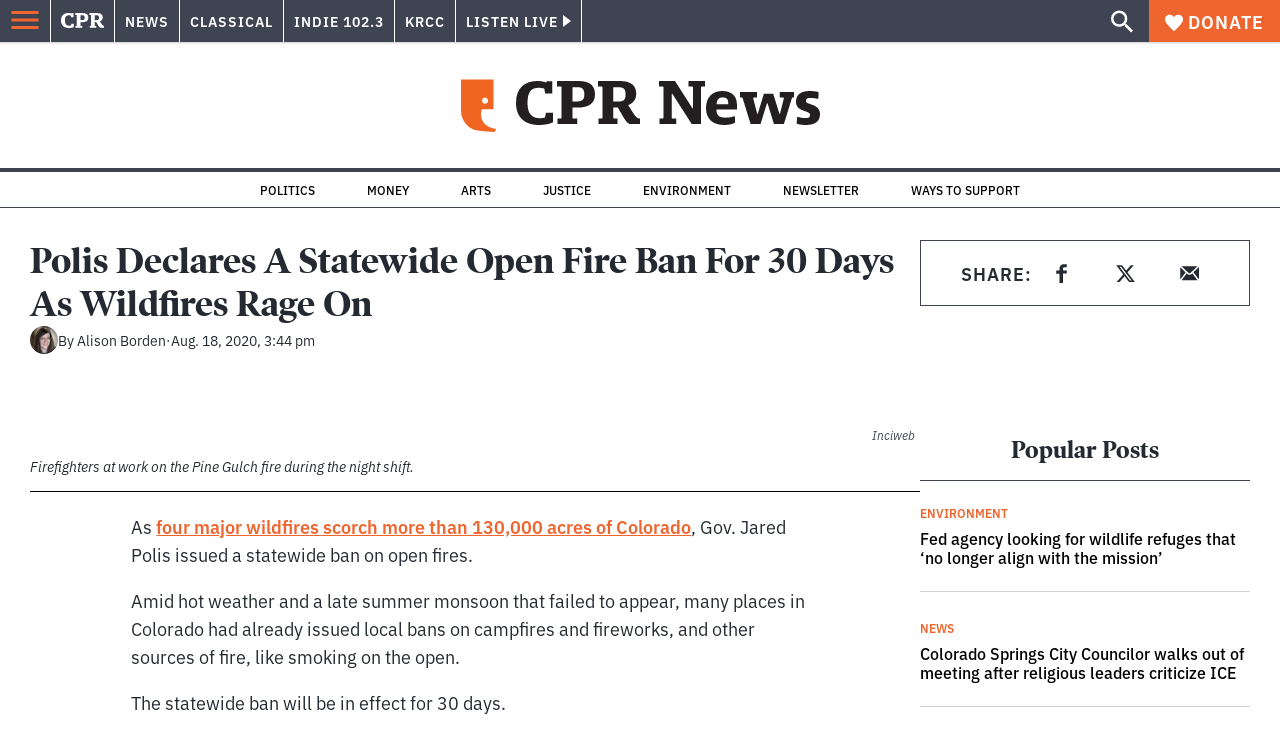

--- FILE ---
content_type: text/html; charset=utf-8
request_url: https://www.google.com/recaptcha/api2/aframe
body_size: 141
content:
<!DOCTYPE HTML><html><head><meta http-equiv="content-type" content="text/html; charset=UTF-8"></head><body><script nonce="wuVqPeoTb3f2Z7KW5_OjxA">/** Anti-fraud and anti-abuse applications only. See google.com/recaptcha */ try{var clients={'sodar':'https://pagead2.googlesyndication.com/pagead/sodar?'};window.addEventListener("message",function(a){try{if(a.source===window.parent){var b=JSON.parse(a.data);var c=clients[b['id']];if(c){var d=document.createElement('img');d.src=c+b['params']+'&rc='+(localStorage.getItem("rc::a")?sessionStorage.getItem("rc::b"):"");window.document.body.appendChild(d);sessionStorage.setItem("rc::e",parseInt(sessionStorage.getItem("rc::e")||0)+1);localStorage.setItem("rc::h",'1768719820142');}}}catch(b){}});window.parent.postMessage("_grecaptcha_ready", "*");}catch(b){}</script></body></html>